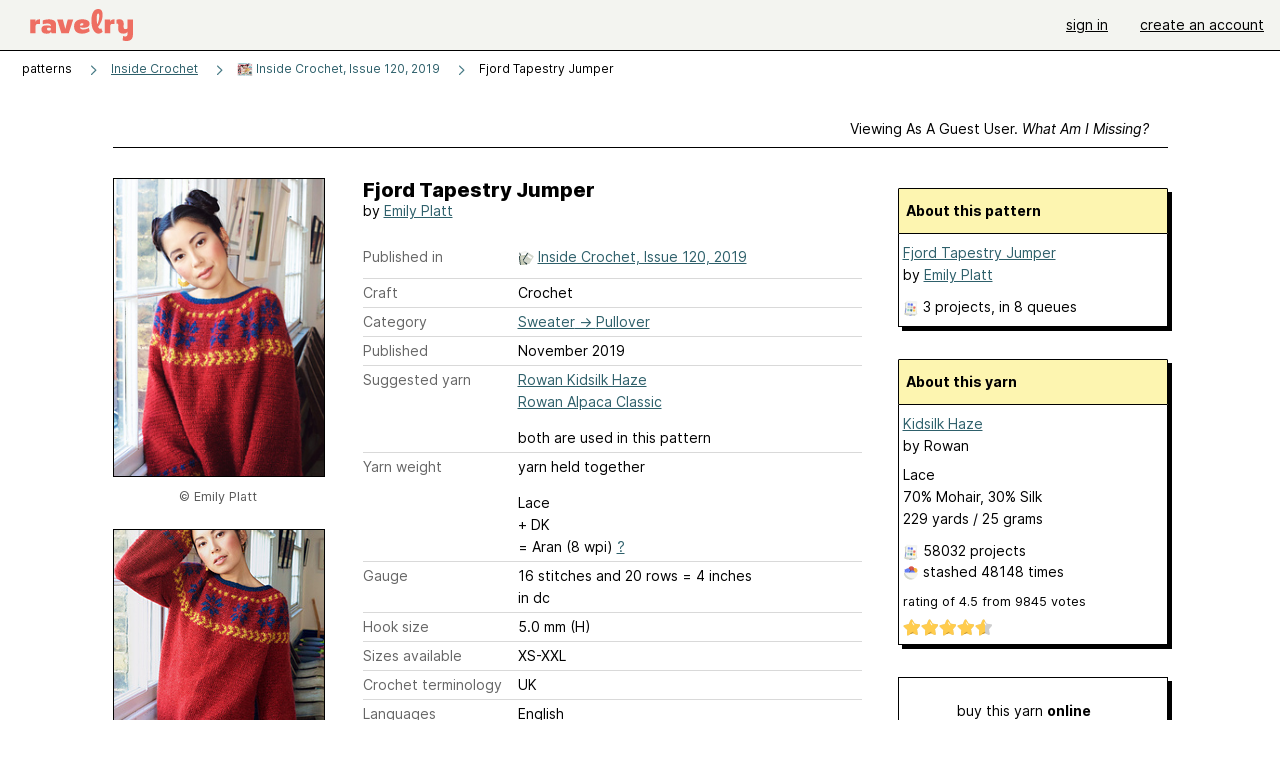

--- FILE ---
content_type: text/javascript; charset=utf-8
request_url: https://www.ravelry.com/enablers/s/guest_specific_yarn_links/59?s=1768994676820;0.36233916554990664&tag=2
body_size: 1004
content:
var stamp = new Date().getTime() + ';' + Math.random();
        var content = "<div class=\"yarn_link_box\"><div class=\"yarn_link_body\" id=\"yarn_link_body_59\"><div class=\"yarn_links\"><div class=\"divider\">buy this yarn <strong>online<\/strong><\/div><ul><li class=\"with_image yarn_buying_options\"><a class=\"logo\" data-beacon-action=\"buy\" data-beacon-context=\"buy_box_logo\" data-beacon-group=\"yarn_links\" data-beacon-value=\"712863\" href=\"/enablers/c/guest_specific_yarn_links/712863?s=1768994677&amp;tid=59&amp;tag=2\" rel=\"nofollow\" target=\"_new\" title=\"Visit this store\"><img alt=\"\" height=\"31\" src=\"https://creative-cdn.ravelrycache.com/assets/1072379912/main_line_purls_-_logo_small.PNG\" width=\"88\"><\/img><\/a><div class=\"yarn_link_item\"><a data-beacon-action=\"buy\" data-beacon-context=\"buy_box_logo_site\" data-beacon-group=\"yarn_links\" data-beacon-value=\"712863\" href=\"/enablers/c/guest_specific_yarn_links/712863?s=1768994677&amp;tid=59&amp;tag=2\" rel=\"nofollow\" target=\"_new\">Main Line Purls<\/a><a class=\"location\" data-beacon-action=\"buy\" data-beacon-context=\"buy_box_logo_location\" data-beacon-group=\"yarn_links\" data-beacon-value=\"712863\" href=\"/enablers/c/guest_specific_yarn_links/712863?s=1768994677&amp;tid=59&amp;tag=2\" rel=\"nofollow\" target=\"_new\">United States<\/a><\/div><\/li><\/ul><\/div><div style=\"clear:both;\"><\/div><\/div><div class=\"yarn_link_bottom\"><\/div><\/div>";
        if ($('guest_specific_yarn_links')) { $('guest_specific_yarn_links').innerHTML = content; R.ads.yarnLinkZoneLoaded(); } else { document.write(content); }